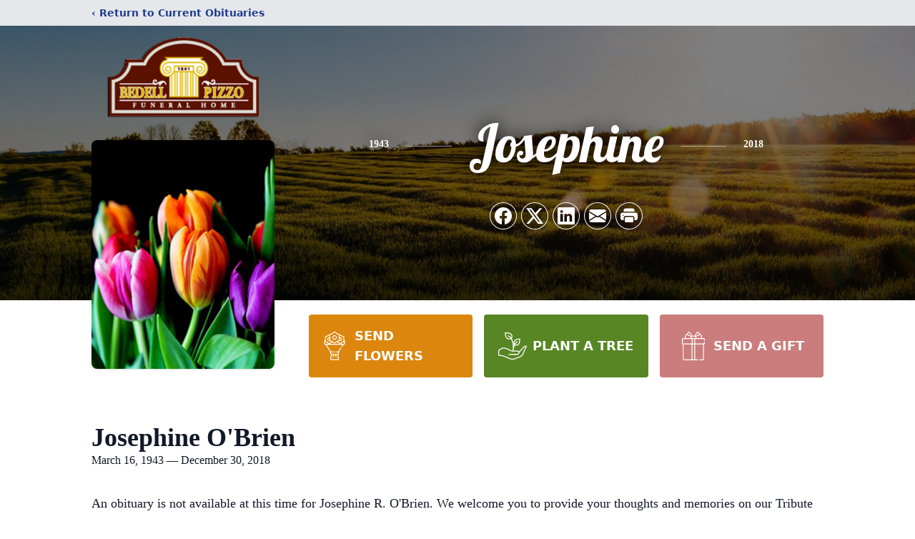

--- FILE ---
content_type: text/html; charset=utf-8
request_url: https://www.google.com/recaptcha/enterprise/anchor?ar=1&k=6LdL3QEkAAAAAM4Q1WIu91-YqPUcjYfFmQGM_DCE&co=aHR0cHM6Ly93d3cuYmVkZWxscGl6em8uY29tOjQ0Mw..&hl=en&type=image&v=N67nZn4AqZkNcbeMu4prBgzg&theme=light&size=invisible&badge=bottomright&anchor-ms=20000&execute-ms=30000&cb=ad9xyryvsrrt
body_size: 48924
content:
<!DOCTYPE HTML><html dir="ltr" lang="en"><head><meta http-equiv="Content-Type" content="text/html; charset=UTF-8">
<meta http-equiv="X-UA-Compatible" content="IE=edge">
<title>reCAPTCHA</title>
<style type="text/css">
/* cyrillic-ext */
@font-face {
  font-family: 'Roboto';
  font-style: normal;
  font-weight: 400;
  font-stretch: 100%;
  src: url(//fonts.gstatic.com/s/roboto/v48/KFO7CnqEu92Fr1ME7kSn66aGLdTylUAMa3GUBHMdazTgWw.woff2) format('woff2');
  unicode-range: U+0460-052F, U+1C80-1C8A, U+20B4, U+2DE0-2DFF, U+A640-A69F, U+FE2E-FE2F;
}
/* cyrillic */
@font-face {
  font-family: 'Roboto';
  font-style: normal;
  font-weight: 400;
  font-stretch: 100%;
  src: url(//fonts.gstatic.com/s/roboto/v48/KFO7CnqEu92Fr1ME7kSn66aGLdTylUAMa3iUBHMdazTgWw.woff2) format('woff2');
  unicode-range: U+0301, U+0400-045F, U+0490-0491, U+04B0-04B1, U+2116;
}
/* greek-ext */
@font-face {
  font-family: 'Roboto';
  font-style: normal;
  font-weight: 400;
  font-stretch: 100%;
  src: url(//fonts.gstatic.com/s/roboto/v48/KFO7CnqEu92Fr1ME7kSn66aGLdTylUAMa3CUBHMdazTgWw.woff2) format('woff2');
  unicode-range: U+1F00-1FFF;
}
/* greek */
@font-face {
  font-family: 'Roboto';
  font-style: normal;
  font-weight: 400;
  font-stretch: 100%;
  src: url(//fonts.gstatic.com/s/roboto/v48/KFO7CnqEu92Fr1ME7kSn66aGLdTylUAMa3-UBHMdazTgWw.woff2) format('woff2');
  unicode-range: U+0370-0377, U+037A-037F, U+0384-038A, U+038C, U+038E-03A1, U+03A3-03FF;
}
/* math */
@font-face {
  font-family: 'Roboto';
  font-style: normal;
  font-weight: 400;
  font-stretch: 100%;
  src: url(//fonts.gstatic.com/s/roboto/v48/KFO7CnqEu92Fr1ME7kSn66aGLdTylUAMawCUBHMdazTgWw.woff2) format('woff2');
  unicode-range: U+0302-0303, U+0305, U+0307-0308, U+0310, U+0312, U+0315, U+031A, U+0326-0327, U+032C, U+032F-0330, U+0332-0333, U+0338, U+033A, U+0346, U+034D, U+0391-03A1, U+03A3-03A9, U+03B1-03C9, U+03D1, U+03D5-03D6, U+03F0-03F1, U+03F4-03F5, U+2016-2017, U+2034-2038, U+203C, U+2040, U+2043, U+2047, U+2050, U+2057, U+205F, U+2070-2071, U+2074-208E, U+2090-209C, U+20D0-20DC, U+20E1, U+20E5-20EF, U+2100-2112, U+2114-2115, U+2117-2121, U+2123-214F, U+2190, U+2192, U+2194-21AE, U+21B0-21E5, U+21F1-21F2, U+21F4-2211, U+2213-2214, U+2216-22FF, U+2308-230B, U+2310, U+2319, U+231C-2321, U+2336-237A, U+237C, U+2395, U+239B-23B7, U+23D0, U+23DC-23E1, U+2474-2475, U+25AF, U+25B3, U+25B7, U+25BD, U+25C1, U+25CA, U+25CC, U+25FB, U+266D-266F, U+27C0-27FF, U+2900-2AFF, U+2B0E-2B11, U+2B30-2B4C, U+2BFE, U+3030, U+FF5B, U+FF5D, U+1D400-1D7FF, U+1EE00-1EEFF;
}
/* symbols */
@font-face {
  font-family: 'Roboto';
  font-style: normal;
  font-weight: 400;
  font-stretch: 100%;
  src: url(//fonts.gstatic.com/s/roboto/v48/KFO7CnqEu92Fr1ME7kSn66aGLdTylUAMaxKUBHMdazTgWw.woff2) format('woff2');
  unicode-range: U+0001-000C, U+000E-001F, U+007F-009F, U+20DD-20E0, U+20E2-20E4, U+2150-218F, U+2190, U+2192, U+2194-2199, U+21AF, U+21E6-21F0, U+21F3, U+2218-2219, U+2299, U+22C4-22C6, U+2300-243F, U+2440-244A, U+2460-24FF, U+25A0-27BF, U+2800-28FF, U+2921-2922, U+2981, U+29BF, U+29EB, U+2B00-2BFF, U+4DC0-4DFF, U+FFF9-FFFB, U+10140-1018E, U+10190-1019C, U+101A0, U+101D0-101FD, U+102E0-102FB, U+10E60-10E7E, U+1D2C0-1D2D3, U+1D2E0-1D37F, U+1F000-1F0FF, U+1F100-1F1AD, U+1F1E6-1F1FF, U+1F30D-1F30F, U+1F315, U+1F31C, U+1F31E, U+1F320-1F32C, U+1F336, U+1F378, U+1F37D, U+1F382, U+1F393-1F39F, U+1F3A7-1F3A8, U+1F3AC-1F3AF, U+1F3C2, U+1F3C4-1F3C6, U+1F3CA-1F3CE, U+1F3D4-1F3E0, U+1F3ED, U+1F3F1-1F3F3, U+1F3F5-1F3F7, U+1F408, U+1F415, U+1F41F, U+1F426, U+1F43F, U+1F441-1F442, U+1F444, U+1F446-1F449, U+1F44C-1F44E, U+1F453, U+1F46A, U+1F47D, U+1F4A3, U+1F4B0, U+1F4B3, U+1F4B9, U+1F4BB, U+1F4BF, U+1F4C8-1F4CB, U+1F4D6, U+1F4DA, U+1F4DF, U+1F4E3-1F4E6, U+1F4EA-1F4ED, U+1F4F7, U+1F4F9-1F4FB, U+1F4FD-1F4FE, U+1F503, U+1F507-1F50B, U+1F50D, U+1F512-1F513, U+1F53E-1F54A, U+1F54F-1F5FA, U+1F610, U+1F650-1F67F, U+1F687, U+1F68D, U+1F691, U+1F694, U+1F698, U+1F6AD, U+1F6B2, U+1F6B9-1F6BA, U+1F6BC, U+1F6C6-1F6CF, U+1F6D3-1F6D7, U+1F6E0-1F6EA, U+1F6F0-1F6F3, U+1F6F7-1F6FC, U+1F700-1F7FF, U+1F800-1F80B, U+1F810-1F847, U+1F850-1F859, U+1F860-1F887, U+1F890-1F8AD, U+1F8B0-1F8BB, U+1F8C0-1F8C1, U+1F900-1F90B, U+1F93B, U+1F946, U+1F984, U+1F996, U+1F9E9, U+1FA00-1FA6F, U+1FA70-1FA7C, U+1FA80-1FA89, U+1FA8F-1FAC6, U+1FACE-1FADC, U+1FADF-1FAE9, U+1FAF0-1FAF8, U+1FB00-1FBFF;
}
/* vietnamese */
@font-face {
  font-family: 'Roboto';
  font-style: normal;
  font-weight: 400;
  font-stretch: 100%;
  src: url(//fonts.gstatic.com/s/roboto/v48/KFO7CnqEu92Fr1ME7kSn66aGLdTylUAMa3OUBHMdazTgWw.woff2) format('woff2');
  unicode-range: U+0102-0103, U+0110-0111, U+0128-0129, U+0168-0169, U+01A0-01A1, U+01AF-01B0, U+0300-0301, U+0303-0304, U+0308-0309, U+0323, U+0329, U+1EA0-1EF9, U+20AB;
}
/* latin-ext */
@font-face {
  font-family: 'Roboto';
  font-style: normal;
  font-weight: 400;
  font-stretch: 100%;
  src: url(//fonts.gstatic.com/s/roboto/v48/KFO7CnqEu92Fr1ME7kSn66aGLdTylUAMa3KUBHMdazTgWw.woff2) format('woff2');
  unicode-range: U+0100-02BA, U+02BD-02C5, U+02C7-02CC, U+02CE-02D7, U+02DD-02FF, U+0304, U+0308, U+0329, U+1D00-1DBF, U+1E00-1E9F, U+1EF2-1EFF, U+2020, U+20A0-20AB, U+20AD-20C0, U+2113, U+2C60-2C7F, U+A720-A7FF;
}
/* latin */
@font-face {
  font-family: 'Roboto';
  font-style: normal;
  font-weight: 400;
  font-stretch: 100%;
  src: url(//fonts.gstatic.com/s/roboto/v48/KFO7CnqEu92Fr1ME7kSn66aGLdTylUAMa3yUBHMdazQ.woff2) format('woff2');
  unicode-range: U+0000-00FF, U+0131, U+0152-0153, U+02BB-02BC, U+02C6, U+02DA, U+02DC, U+0304, U+0308, U+0329, U+2000-206F, U+20AC, U+2122, U+2191, U+2193, U+2212, U+2215, U+FEFF, U+FFFD;
}
/* cyrillic-ext */
@font-face {
  font-family: 'Roboto';
  font-style: normal;
  font-weight: 500;
  font-stretch: 100%;
  src: url(//fonts.gstatic.com/s/roboto/v48/KFO7CnqEu92Fr1ME7kSn66aGLdTylUAMa3GUBHMdazTgWw.woff2) format('woff2');
  unicode-range: U+0460-052F, U+1C80-1C8A, U+20B4, U+2DE0-2DFF, U+A640-A69F, U+FE2E-FE2F;
}
/* cyrillic */
@font-face {
  font-family: 'Roboto';
  font-style: normal;
  font-weight: 500;
  font-stretch: 100%;
  src: url(//fonts.gstatic.com/s/roboto/v48/KFO7CnqEu92Fr1ME7kSn66aGLdTylUAMa3iUBHMdazTgWw.woff2) format('woff2');
  unicode-range: U+0301, U+0400-045F, U+0490-0491, U+04B0-04B1, U+2116;
}
/* greek-ext */
@font-face {
  font-family: 'Roboto';
  font-style: normal;
  font-weight: 500;
  font-stretch: 100%;
  src: url(//fonts.gstatic.com/s/roboto/v48/KFO7CnqEu92Fr1ME7kSn66aGLdTylUAMa3CUBHMdazTgWw.woff2) format('woff2');
  unicode-range: U+1F00-1FFF;
}
/* greek */
@font-face {
  font-family: 'Roboto';
  font-style: normal;
  font-weight: 500;
  font-stretch: 100%;
  src: url(//fonts.gstatic.com/s/roboto/v48/KFO7CnqEu92Fr1ME7kSn66aGLdTylUAMa3-UBHMdazTgWw.woff2) format('woff2');
  unicode-range: U+0370-0377, U+037A-037F, U+0384-038A, U+038C, U+038E-03A1, U+03A3-03FF;
}
/* math */
@font-face {
  font-family: 'Roboto';
  font-style: normal;
  font-weight: 500;
  font-stretch: 100%;
  src: url(//fonts.gstatic.com/s/roboto/v48/KFO7CnqEu92Fr1ME7kSn66aGLdTylUAMawCUBHMdazTgWw.woff2) format('woff2');
  unicode-range: U+0302-0303, U+0305, U+0307-0308, U+0310, U+0312, U+0315, U+031A, U+0326-0327, U+032C, U+032F-0330, U+0332-0333, U+0338, U+033A, U+0346, U+034D, U+0391-03A1, U+03A3-03A9, U+03B1-03C9, U+03D1, U+03D5-03D6, U+03F0-03F1, U+03F4-03F5, U+2016-2017, U+2034-2038, U+203C, U+2040, U+2043, U+2047, U+2050, U+2057, U+205F, U+2070-2071, U+2074-208E, U+2090-209C, U+20D0-20DC, U+20E1, U+20E5-20EF, U+2100-2112, U+2114-2115, U+2117-2121, U+2123-214F, U+2190, U+2192, U+2194-21AE, U+21B0-21E5, U+21F1-21F2, U+21F4-2211, U+2213-2214, U+2216-22FF, U+2308-230B, U+2310, U+2319, U+231C-2321, U+2336-237A, U+237C, U+2395, U+239B-23B7, U+23D0, U+23DC-23E1, U+2474-2475, U+25AF, U+25B3, U+25B7, U+25BD, U+25C1, U+25CA, U+25CC, U+25FB, U+266D-266F, U+27C0-27FF, U+2900-2AFF, U+2B0E-2B11, U+2B30-2B4C, U+2BFE, U+3030, U+FF5B, U+FF5D, U+1D400-1D7FF, U+1EE00-1EEFF;
}
/* symbols */
@font-face {
  font-family: 'Roboto';
  font-style: normal;
  font-weight: 500;
  font-stretch: 100%;
  src: url(//fonts.gstatic.com/s/roboto/v48/KFO7CnqEu92Fr1ME7kSn66aGLdTylUAMaxKUBHMdazTgWw.woff2) format('woff2');
  unicode-range: U+0001-000C, U+000E-001F, U+007F-009F, U+20DD-20E0, U+20E2-20E4, U+2150-218F, U+2190, U+2192, U+2194-2199, U+21AF, U+21E6-21F0, U+21F3, U+2218-2219, U+2299, U+22C4-22C6, U+2300-243F, U+2440-244A, U+2460-24FF, U+25A0-27BF, U+2800-28FF, U+2921-2922, U+2981, U+29BF, U+29EB, U+2B00-2BFF, U+4DC0-4DFF, U+FFF9-FFFB, U+10140-1018E, U+10190-1019C, U+101A0, U+101D0-101FD, U+102E0-102FB, U+10E60-10E7E, U+1D2C0-1D2D3, U+1D2E0-1D37F, U+1F000-1F0FF, U+1F100-1F1AD, U+1F1E6-1F1FF, U+1F30D-1F30F, U+1F315, U+1F31C, U+1F31E, U+1F320-1F32C, U+1F336, U+1F378, U+1F37D, U+1F382, U+1F393-1F39F, U+1F3A7-1F3A8, U+1F3AC-1F3AF, U+1F3C2, U+1F3C4-1F3C6, U+1F3CA-1F3CE, U+1F3D4-1F3E0, U+1F3ED, U+1F3F1-1F3F3, U+1F3F5-1F3F7, U+1F408, U+1F415, U+1F41F, U+1F426, U+1F43F, U+1F441-1F442, U+1F444, U+1F446-1F449, U+1F44C-1F44E, U+1F453, U+1F46A, U+1F47D, U+1F4A3, U+1F4B0, U+1F4B3, U+1F4B9, U+1F4BB, U+1F4BF, U+1F4C8-1F4CB, U+1F4D6, U+1F4DA, U+1F4DF, U+1F4E3-1F4E6, U+1F4EA-1F4ED, U+1F4F7, U+1F4F9-1F4FB, U+1F4FD-1F4FE, U+1F503, U+1F507-1F50B, U+1F50D, U+1F512-1F513, U+1F53E-1F54A, U+1F54F-1F5FA, U+1F610, U+1F650-1F67F, U+1F687, U+1F68D, U+1F691, U+1F694, U+1F698, U+1F6AD, U+1F6B2, U+1F6B9-1F6BA, U+1F6BC, U+1F6C6-1F6CF, U+1F6D3-1F6D7, U+1F6E0-1F6EA, U+1F6F0-1F6F3, U+1F6F7-1F6FC, U+1F700-1F7FF, U+1F800-1F80B, U+1F810-1F847, U+1F850-1F859, U+1F860-1F887, U+1F890-1F8AD, U+1F8B0-1F8BB, U+1F8C0-1F8C1, U+1F900-1F90B, U+1F93B, U+1F946, U+1F984, U+1F996, U+1F9E9, U+1FA00-1FA6F, U+1FA70-1FA7C, U+1FA80-1FA89, U+1FA8F-1FAC6, U+1FACE-1FADC, U+1FADF-1FAE9, U+1FAF0-1FAF8, U+1FB00-1FBFF;
}
/* vietnamese */
@font-face {
  font-family: 'Roboto';
  font-style: normal;
  font-weight: 500;
  font-stretch: 100%;
  src: url(//fonts.gstatic.com/s/roboto/v48/KFO7CnqEu92Fr1ME7kSn66aGLdTylUAMa3OUBHMdazTgWw.woff2) format('woff2');
  unicode-range: U+0102-0103, U+0110-0111, U+0128-0129, U+0168-0169, U+01A0-01A1, U+01AF-01B0, U+0300-0301, U+0303-0304, U+0308-0309, U+0323, U+0329, U+1EA0-1EF9, U+20AB;
}
/* latin-ext */
@font-face {
  font-family: 'Roboto';
  font-style: normal;
  font-weight: 500;
  font-stretch: 100%;
  src: url(//fonts.gstatic.com/s/roboto/v48/KFO7CnqEu92Fr1ME7kSn66aGLdTylUAMa3KUBHMdazTgWw.woff2) format('woff2');
  unicode-range: U+0100-02BA, U+02BD-02C5, U+02C7-02CC, U+02CE-02D7, U+02DD-02FF, U+0304, U+0308, U+0329, U+1D00-1DBF, U+1E00-1E9F, U+1EF2-1EFF, U+2020, U+20A0-20AB, U+20AD-20C0, U+2113, U+2C60-2C7F, U+A720-A7FF;
}
/* latin */
@font-face {
  font-family: 'Roboto';
  font-style: normal;
  font-weight: 500;
  font-stretch: 100%;
  src: url(//fonts.gstatic.com/s/roboto/v48/KFO7CnqEu92Fr1ME7kSn66aGLdTylUAMa3yUBHMdazQ.woff2) format('woff2');
  unicode-range: U+0000-00FF, U+0131, U+0152-0153, U+02BB-02BC, U+02C6, U+02DA, U+02DC, U+0304, U+0308, U+0329, U+2000-206F, U+20AC, U+2122, U+2191, U+2193, U+2212, U+2215, U+FEFF, U+FFFD;
}
/* cyrillic-ext */
@font-face {
  font-family: 'Roboto';
  font-style: normal;
  font-weight: 900;
  font-stretch: 100%;
  src: url(//fonts.gstatic.com/s/roboto/v48/KFO7CnqEu92Fr1ME7kSn66aGLdTylUAMa3GUBHMdazTgWw.woff2) format('woff2');
  unicode-range: U+0460-052F, U+1C80-1C8A, U+20B4, U+2DE0-2DFF, U+A640-A69F, U+FE2E-FE2F;
}
/* cyrillic */
@font-face {
  font-family: 'Roboto';
  font-style: normal;
  font-weight: 900;
  font-stretch: 100%;
  src: url(//fonts.gstatic.com/s/roboto/v48/KFO7CnqEu92Fr1ME7kSn66aGLdTylUAMa3iUBHMdazTgWw.woff2) format('woff2');
  unicode-range: U+0301, U+0400-045F, U+0490-0491, U+04B0-04B1, U+2116;
}
/* greek-ext */
@font-face {
  font-family: 'Roboto';
  font-style: normal;
  font-weight: 900;
  font-stretch: 100%;
  src: url(//fonts.gstatic.com/s/roboto/v48/KFO7CnqEu92Fr1ME7kSn66aGLdTylUAMa3CUBHMdazTgWw.woff2) format('woff2');
  unicode-range: U+1F00-1FFF;
}
/* greek */
@font-face {
  font-family: 'Roboto';
  font-style: normal;
  font-weight: 900;
  font-stretch: 100%;
  src: url(//fonts.gstatic.com/s/roboto/v48/KFO7CnqEu92Fr1ME7kSn66aGLdTylUAMa3-UBHMdazTgWw.woff2) format('woff2');
  unicode-range: U+0370-0377, U+037A-037F, U+0384-038A, U+038C, U+038E-03A1, U+03A3-03FF;
}
/* math */
@font-face {
  font-family: 'Roboto';
  font-style: normal;
  font-weight: 900;
  font-stretch: 100%;
  src: url(//fonts.gstatic.com/s/roboto/v48/KFO7CnqEu92Fr1ME7kSn66aGLdTylUAMawCUBHMdazTgWw.woff2) format('woff2');
  unicode-range: U+0302-0303, U+0305, U+0307-0308, U+0310, U+0312, U+0315, U+031A, U+0326-0327, U+032C, U+032F-0330, U+0332-0333, U+0338, U+033A, U+0346, U+034D, U+0391-03A1, U+03A3-03A9, U+03B1-03C9, U+03D1, U+03D5-03D6, U+03F0-03F1, U+03F4-03F5, U+2016-2017, U+2034-2038, U+203C, U+2040, U+2043, U+2047, U+2050, U+2057, U+205F, U+2070-2071, U+2074-208E, U+2090-209C, U+20D0-20DC, U+20E1, U+20E5-20EF, U+2100-2112, U+2114-2115, U+2117-2121, U+2123-214F, U+2190, U+2192, U+2194-21AE, U+21B0-21E5, U+21F1-21F2, U+21F4-2211, U+2213-2214, U+2216-22FF, U+2308-230B, U+2310, U+2319, U+231C-2321, U+2336-237A, U+237C, U+2395, U+239B-23B7, U+23D0, U+23DC-23E1, U+2474-2475, U+25AF, U+25B3, U+25B7, U+25BD, U+25C1, U+25CA, U+25CC, U+25FB, U+266D-266F, U+27C0-27FF, U+2900-2AFF, U+2B0E-2B11, U+2B30-2B4C, U+2BFE, U+3030, U+FF5B, U+FF5D, U+1D400-1D7FF, U+1EE00-1EEFF;
}
/* symbols */
@font-face {
  font-family: 'Roboto';
  font-style: normal;
  font-weight: 900;
  font-stretch: 100%;
  src: url(//fonts.gstatic.com/s/roboto/v48/KFO7CnqEu92Fr1ME7kSn66aGLdTylUAMaxKUBHMdazTgWw.woff2) format('woff2');
  unicode-range: U+0001-000C, U+000E-001F, U+007F-009F, U+20DD-20E0, U+20E2-20E4, U+2150-218F, U+2190, U+2192, U+2194-2199, U+21AF, U+21E6-21F0, U+21F3, U+2218-2219, U+2299, U+22C4-22C6, U+2300-243F, U+2440-244A, U+2460-24FF, U+25A0-27BF, U+2800-28FF, U+2921-2922, U+2981, U+29BF, U+29EB, U+2B00-2BFF, U+4DC0-4DFF, U+FFF9-FFFB, U+10140-1018E, U+10190-1019C, U+101A0, U+101D0-101FD, U+102E0-102FB, U+10E60-10E7E, U+1D2C0-1D2D3, U+1D2E0-1D37F, U+1F000-1F0FF, U+1F100-1F1AD, U+1F1E6-1F1FF, U+1F30D-1F30F, U+1F315, U+1F31C, U+1F31E, U+1F320-1F32C, U+1F336, U+1F378, U+1F37D, U+1F382, U+1F393-1F39F, U+1F3A7-1F3A8, U+1F3AC-1F3AF, U+1F3C2, U+1F3C4-1F3C6, U+1F3CA-1F3CE, U+1F3D4-1F3E0, U+1F3ED, U+1F3F1-1F3F3, U+1F3F5-1F3F7, U+1F408, U+1F415, U+1F41F, U+1F426, U+1F43F, U+1F441-1F442, U+1F444, U+1F446-1F449, U+1F44C-1F44E, U+1F453, U+1F46A, U+1F47D, U+1F4A3, U+1F4B0, U+1F4B3, U+1F4B9, U+1F4BB, U+1F4BF, U+1F4C8-1F4CB, U+1F4D6, U+1F4DA, U+1F4DF, U+1F4E3-1F4E6, U+1F4EA-1F4ED, U+1F4F7, U+1F4F9-1F4FB, U+1F4FD-1F4FE, U+1F503, U+1F507-1F50B, U+1F50D, U+1F512-1F513, U+1F53E-1F54A, U+1F54F-1F5FA, U+1F610, U+1F650-1F67F, U+1F687, U+1F68D, U+1F691, U+1F694, U+1F698, U+1F6AD, U+1F6B2, U+1F6B9-1F6BA, U+1F6BC, U+1F6C6-1F6CF, U+1F6D3-1F6D7, U+1F6E0-1F6EA, U+1F6F0-1F6F3, U+1F6F7-1F6FC, U+1F700-1F7FF, U+1F800-1F80B, U+1F810-1F847, U+1F850-1F859, U+1F860-1F887, U+1F890-1F8AD, U+1F8B0-1F8BB, U+1F8C0-1F8C1, U+1F900-1F90B, U+1F93B, U+1F946, U+1F984, U+1F996, U+1F9E9, U+1FA00-1FA6F, U+1FA70-1FA7C, U+1FA80-1FA89, U+1FA8F-1FAC6, U+1FACE-1FADC, U+1FADF-1FAE9, U+1FAF0-1FAF8, U+1FB00-1FBFF;
}
/* vietnamese */
@font-face {
  font-family: 'Roboto';
  font-style: normal;
  font-weight: 900;
  font-stretch: 100%;
  src: url(//fonts.gstatic.com/s/roboto/v48/KFO7CnqEu92Fr1ME7kSn66aGLdTylUAMa3OUBHMdazTgWw.woff2) format('woff2');
  unicode-range: U+0102-0103, U+0110-0111, U+0128-0129, U+0168-0169, U+01A0-01A1, U+01AF-01B0, U+0300-0301, U+0303-0304, U+0308-0309, U+0323, U+0329, U+1EA0-1EF9, U+20AB;
}
/* latin-ext */
@font-face {
  font-family: 'Roboto';
  font-style: normal;
  font-weight: 900;
  font-stretch: 100%;
  src: url(//fonts.gstatic.com/s/roboto/v48/KFO7CnqEu92Fr1ME7kSn66aGLdTylUAMa3KUBHMdazTgWw.woff2) format('woff2');
  unicode-range: U+0100-02BA, U+02BD-02C5, U+02C7-02CC, U+02CE-02D7, U+02DD-02FF, U+0304, U+0308, U+0329, U+1D00-1DBF, U+1E00-1E9F, U+1EF2-1EFF, U+2020, U+20A0-20AB, U+20AD-20C0, U+2113, U+2C60-2C7F, U+A720-A7FF;
}
/* latin */
@font-face {
  font-family: 'Roboto';
  font-style: normal;
  font-weight: 900;
  font-stretch: 100%;
  src: url(//fonts.gstatic.com/s/roboto/v48/KFO7CnqEu92Fr1ME7kSn66aGLdTylUAMa3yUBHMdazQ.woff2) format('woff2');
  unicode-range: U+0000-00FF, U+0131, U+0152-0153, U+02BB-02BC, U+02C6, U+02DA, U+02DC, U+0304, U+0308, U+0329, U+2000-206F, U+20AC, U+2122, U+2191, U+2193, U+2212, U+2215, U+FEFF, U+FFFD;
}

</style>
<link rel="stylesheet" type="text/css" href="https://www.gstatic.com/recaptcha/releases/N67nZn4AqZkNcbeMu4prBgzg/styles__ltr.css">
<script nonce="wRgMacOsSZRv8F2rqzYpDw" type="text/javascript">window['__recaptcha_api'] = 'https://www.google.com/recaptcha/enterprise/';</script>
<script type="text/javascript" src="https://www.gstatic.com/recaptcha/releases/N67nZn4AqZkNcbeMu4prBgzg/recaptcha__en.js" nonce="wRgMacOsSZRv8F2rqzYpDw">
      
    </script></head>
<body><div id="rc-anchor-alert" class="rc-anchor-alert"></div>
<input type="hidden" id="recaptcha-token" value="[base64]">
<script type="text/javascript" nonce="wRgMacOsSZRv8F2rqzYpDw">
      recaptcha.anchor.Main.init("[\x22ainput\x22,[\x22bgdata\x22,\x22\x22,\[base64]/[base64]/[base64]/bmV3IHJbeF0oY1swXSk6RT09Mj9uZXcgclt4XShjWzBdLGNbMV0pOkU9PTM/bmV3IHJbeF0oY1swXSxjWzFdLGNbMl0pOkU9PTQ/[base64]/[base64]/[base64]/[base64]/[base64]/[base64]/[base64]/[base64]\x22,\[base64]\\u003d\\u003d\x22,\x22S8Odwo4cK8Oow45Vwp/Dn8O8c2oOSsKrw7JzQMKtS1jDucOzwrlTfcOXw73CqADCpjYswqUkwqR5a8KIfsKaJQXDpU58ecKdwq3Dj8KRw4vDvsKaw5fDjCvCsmjCusK4wqvCkcK8w7HCgSbDv8KhC8KPU1DDicO6wqfDssOZw7/CuMOIwq0HUMKSwql3djI2wqQXwogdBcKGwpvDqU/DnMKRw5bCn8OtLUFGwrUdwqHCvMKdwqMtGcKEDUDDocOCwqzCtMOPwrLCsz3Dkw3CkMOAw4LDl8OlwpsKwppAIMOfwr41wpJcTcOJwqAeZ8KUw5tJW8KewrVuw5xQw5HCnD/DpArCs0nCt8O/OcK5w7FIwrzDv8O6F8OMDhQXBcKIZQ55eMOkJsKebMOyLcOSwqPDg3HDlsKxw5rCmCLDhA9Ceh/CmDUaw4tqw7Y3wozCpRzDpS/DvsKJH8OJwoBQwq7DiMKBw4PDr2lucMK/MMKbw67CtsOADQFmAkvCkX4qwpPDpGl3w5TCuUTCh0dPw5MOC1zCm8O/wrAww7PDlGN5EsKnEMKXEMKGWx1VL8KBbsOKw7F/RgjDtXbCi8KLTVlZNyVywp4TGcKkw6Ztw7PCpXdJw4jDrjPDrMOpw6HDvw3DtAPDkxd0worDszwKRMOKLXjCmCLDv8KPw6IlGwZow5UfKMOlbMKdP2QVOyPCjmfCisK9LMO8IMObSm3Ch8KRY8ODYn3ClRXCk8K3E8OMwrTDjSkURhALwoLDn8KHw6LDtsOGw7/CtcKmbxhkw7rDqljDjcOxwroUcWLCrcOrTj1rwpPDhsKnw4guw5XCsD0gw7kSwqdRaUPDhCY4w6zDlMOXM8K6w4BhABNgMSHDr8KTIX3CssO/FFZDwrTCnERWw4XDtMOYScObw5XCu8OqXGw4NsOnwoYfQcOFSmM5N8Ohw6jCk8OPw5XCrcK4PcKRwqA2EcK3wpHCihrDlMOofmfDiioBwqt1wofCrMOuwq1CXWvDjcOjFhx8BmJtwqzDvlNjw6LCh8KZWsOiFWx5w4QIB8Kxw4jCrsO2wr/ClMONW1RDFjJNAVMGwrbDiElccMOfwo4dwolGKsKTHsKaAMKXw7DDj8K0N8O7wqXCl8Kww643w5kjw6QIdcK3bhptwqbDgMOHwpbCgcOIwqfDlW3CrUDDtMOVwrF9wr7Cj8KTd8Kkwph3bMONw6TCsjgCHsKswpg8w6sPwpPDvcK/wq9AP8K/XsK0woHDiSvCmEPDi3R1RTssJ2LChMKcJcOOG2pBNFDDhB5vEC06w6Mnc1/[base64]/w5DDqCRfKcKqw4zCn8KlGXJnw5bCtWhmw7zDmHZQw4LDhsO0IlrDr1fClcKvI09Zw5nCsMOww4sVwrvCt8O4wodIw5PCvsKXNWNDMQVMMsKcw7bDn1MEw4w5NWzDgMOaSMOYOMOYcQlzwqnDmUFjwr/CijzDvsOew4UBVMOXwopBScKTQ8K3w6Utw67DgsKRahHDjMKFw53DkcOTw6zCicKyaQstw5Yael7DnMKPwp3Ch8ODw4bCtMOGw5LCuWnDpkFVwrjDkcKKJiEHXyfDiRtfwr7CoMKQwp3Dr0fDoMKDw7hZw7jCvsKzw7JiUMO/wq3CuBLDngbDuENKXivDs0UNWgAdwpJGWcOVXA8pXBTDlsOHw6Fbw4pyw67Djz7DkGjDgMKxwpDCosK0woE4BcK2W8OFJHpPJMKOwrbCnhFwH2zCiMK8V1fCg8Kcwq9yw5jCtErCtTLChWbCo2HCrcKNYsKUa8OjKcKxLMKBHWsHw68JwpB+ZMOuIMOzCSEhwp/CpMKfwqPDmRpqw7s2w6LCusKvwpYRS8Oxw7TDpBbCiWDDsMKBw6gpYsKQwrtNw5TCkcKCwp/ChhbCujApIcOZwpZVEsKDMMK/FWh1YCwgw77DhcOxElIcDcK8wpYpw6lkwpEVOCtrHjIRFsK4ZMOUwq/CiMKCworCrUjDuMOYHcKeAsK/QcK+w43DnsK3w7/CvzXDiyckJHRLV1/[base64]/ClCwQQQ7CrMKAwqzDuUbDtV3Dq8OUwqHCiDXDhRLDvsO0GsKxMMKswq3ChcOCF8K6SsOQw7/[base64]/Cr07Cu8ORAh/DvnrCnGk7wqTCuMK7C8OUwqszwqolFGA+wqgZFcKgw4Y7K0kCwrsWwpXDpmrCtsKbO0wSw73CqRxVC8OFwonDj8O3w6DCkn/DqMKyYjhpwqbDu1ZRBMKwwppKwoPClcOiw4NJw61XwrHChGZuMRfCucOiJAhiw57CiMKbCSFUwobCmXnCiC0gPDzCoFoEFSzClXXCtjF4DE3Cu8OGw4rCsz/[base64]/w69qX1rDssOsYjMuwpfDnTgcV8KtQkHDkk/Dk2cxAcOUPyjCgcO+wpnCmGwewoPDmikvFsOnEXUecF3DucKswpYOWxnDjcKywpDCosKhwrwhwo/DvMKbw6TDiXvDksKAw77DgRHCucK0w7DDpsKEHEPCssKEOsOKw4oYX8KwKsOpOcKiHH4rwp08fcOxPXLDoyzDhGHCpcOrf1fCrFrCqsOIwq/DjF/Dk8K0wpg4D1wfwq1fw5sQwqjCscK/[base64]/QXk4LsO7wpfDqMKvDsOzMMKLwr8VMMOpw63DuMO2DANuw4/[base64]/CjSHDtDXDkMOEwqhmw6vCoj/CtFcGwrISw5hRd8KmdsObwq5Lwqd3wrnCsFLDrzM0w53DvCvCtkjDknEswr3DssK1wqdUCF7DsxXDv8OIw5I+wo/Co8Kiwo7CnU7CnMOKwqPDjMO1w5k+MzbCrV/DpygGPV/[base64]/dGXDmsOZw4DDoTbDpAY1wrXCoy1Xwp/DohTDjMO5w4JZwojDgcO1w6B/[base64]/DnnDCgcKqO0tFb2XCuz/CmX0jaHVMWH/CkjHDoVDDsMKFWRNYScKKwqfDuXPDsRHCpsK+wrfCucOIwrBqw4smWi3Cp1jCoQPCphDDuAbCn8O/N8K/VMKmw6XDp3gQZn7CvcOYwpxaw7kfXRbCsgAZKRNRw6dMGRFvw48lw7/[base64]/w4fDjRo4w4Z6IcK5BA/Ct8KVa8OWRnnCmgzDpA0EGjYUMsOjNcOKw5Avw6xbFcOLwq7Dj3EjC0vCucKUwoBEBMOiQ2fDqMO5wpvCisKQwp99wowsGkEaLUXDg1/CmV7DpCrCrcKVXcKgdcO0LC7Dh8ONbHvCmX5PC1vDg8K/[base64]/w5kSTcOFCcOlCF/DqsKSSsOVwqDDmMK/aRxTwqNkw7HCr1hKwrDDmDFvwovDhcKQBGMqDRgEQ8ObM2TCrDxrQRxWCTTDtQnCmcOrFWd3wp1hXMKSfsKKYcOEw5FfwrPDlQJCBDrDoBNcXSIUw5ldbw3CvMK1LG/CmDdUwq8fdy8pw6fCpsOLw4zCvMOLw5Zkw7TCowNlwr3DqMOiw4vCtsOBSQJzH8KzXCHChcOOUMOLIXTCujIYwrzCp8OywpDClMKQw54KIcOIfTHCucO4wr5xwrbDvz3DgsKcS8O9EMKebsOTWxhgw4JRWMO3MVTCicOIegDDrT/DgXQgXsKEw7cJwpZuwoJXw7c4wohuw4d/LVx6woNUw7d8Wk/Dq8OYV8KIbsKfDsKLT8OsZGXDtnY/w7hAcyfDhsOtJFMWQsKKdxjCpsKQScKRwqzDrMKHSQPCj8KHJQjCj8KHw4DCmsOOwoYobcK5w7c3YVjCjyzDsnTCuMOSH8KCKcOEIlJRwrzCiyhjwr3DtSV5Z8Kbw4QcWSUZwrjCi8K5C8KoJEwRbX/Cl8Kww7B9wp3Cn0LCogXCqF7DgUpIwo7DlsKuw7kyKcOAw7HCp8Khwro5UcK3w5LChMKfT8OJRsOgw71BAhhIwpHDg2fDl8OuVsOdw6slwpd6E8OWccO8wqgRwoYIVRDDqj91w4XDlC8Iw6dCEi/CmMOXw6HCsF/CjhRgYMK5WQnCjMO7wrDCrsOWwoDCl106IcKewpEwVinCjcOAwpQpCQszw6TCosKEM8ONw6YHcQ7CpMOhwoURw7kQfcKGw4DCvMOFwoHDrsK4aF/[base64]/[base64]/Ciy9mw7vCnC3CksOuwrIlwqJfUgJ8OcKPw4MhH3d/wobCgCoFw77DjcKOdBEiwrgSwo7CpcOSBsK/w4nDvmZaw47DksO0JEvCoMKOw6LCkjILBVdvw599FcOIVSPCiB/DrsKnHsKLDcO/[base64]/HBMKwq9ww5jDuTBxw5NNw7E3RibDv8KEw6BiHcKhw5bCoz17YcO8wqrDrlLCjCEBwokEw5Y+UcKOF0w7woHDp8OoMGFMw4kPw6bDsBlpw4HChwo0XgzCuzA5esKRw6HDgwVDLsOcNWAaD8OrHiQKw7rCp8K4F3/Dq8OrwpbCniwEworCpsODw6kNwrbDl8OcI8OdOhVvwpjCk3/Cm0UwworDjAlmwpHCoMKDLEVFBcOQIEhRXUvDusO/IcKpwq/ChMOZUFEVwq1ILMKvUMOcKcOlJ8OoSsORwrrCqcKHKU/Cjxsmw6PCucK6ZsK2w4Bxw4TDrcO3OCVRQsOLw4PChMOeSgEJUcOuwodjwpXDm0/[base64]/ChXFyG8KnY8KcEjI7YsKGw6DDpW9WUErCrgAAaXkuM1HDiVTDtjjCoyrCusOqBcOrQ8KbCMKiMcOUY3tWERp3dMKSBWQAw5DCusOvbsKjwp11w6kbwo/DiMK6wrw7w4/DuFjCk8KtdMKfwqNVBiAzPAPClDwiKTDDnlvCo0Uyw5gIw4nCs2cyTMK+TcOoZcKnwpjDgHJlSEPCosOQwosEw7MpwojDk8OCwphKXWsoK8KPJMKIwrxbw71Awq8oUcKswqFowqx9wq8yw4/Dn8OmHsOnZS1mw7TCqcKXO8OjBgnCtMK5wr/CtcKvwocoXcOHwrnCoSDDvMK1w7rDssONa8OvwrHCicO/[base64]/[base64]/DnEHDp8OAw6ANwpnCtGTDkg4zYDDClUhQeMK6NcKZE8OuccO0F8O2ZkbDhsKBEcO3w6/DksKTAMKPw51uISzCkCzDvATCkcKZw75TLxLChXPCnAVDwpZcwqpWw6lvRlN8wo8rHcKMw58EwrRSHwbCucOnw7DDnsOmwoMUaw7DvigzPcOIbMOow4knw6XCrMOXH8Opw4fDt1bDiQvChGrDvkjCqsKuKGDDpTZDMF3CosOQw73DjsK/[base64]/Cp8Ohw6LDpC/DpsKRDHPDv3HCucOewoVxGyYCwqx7w5Bhw6rCscOKw7PCv8KofsOuJz8AwqNKw6IIwq0Dw4nCnMOTXULDrMKLc2bClhPDkAfDnsO9wrvChsOGd8KCYcOawoEVKsOLLcKww60oWF7Di3jDk8OXw5TDhkQ+McKww4oyT3gfbxcww73Cl2rCoW4EYVnDj3rCqsKgw6/DpcO1woHCqWpgw5jDkVvDlsO1w5jDlnpcw5dnLcOTwpfCv0Yyw4PDocKHw5t7wrTDoW3DlFDDtnbDh8OkwoDDogHDp8KLYMOWfyTDssK4YsK0F2lZR8KkY8Olw6zDjsK7W8KfwqzCi8KPTsOHw6tdw6HDksK0w4d/FkfCksOYwpZVQsOYIG7Dp8OcUQ3Dqhc7R8OJGGHDlSkXCcOaScOmbcK2AWw5VC85w7rDtXYdwowfDsO7w5bCj8OJw41AwrZFwqnCoMKHDsOQw51nQAfDocK1CsOCwo8Ow7pAw5LDoMOEwoENw5DDhcKQw7piw6PDrcOswpbCpMKGwqhbEn3CicKZGMOww6fDhFJswr/Ck1l+w6whw4IfKMOrw7I1w5pLw5vCjDt4wo7CmsO/alnCkwg8BwYSw5Z/[base64]/[base64]/[base64]/DpH/[base64]/ChifCpcKMw6TDnMO8wp1kwoLDmcO7WURjw6/DmMOAw7McdMKPQmMHw6wfQFLCk8OCw7JVc8OeVBoMw7LChVs/dnVJW8OVwpzCt0hLw4IsfcKQP8O7wpbDs2bCriDCssONf8OHaA/[base64]/DsWImGsOEGngZw7otwqZnODzDpFlaw497woPCjMOOwoPCs1s1JsKqw7fDv8KZF8K9bsO/w4QVw6XCqcOkR8KRUMOgasKFVTHCtRFCw6fDvMKqw77DjTvCm8Obw5hfFlTDiCptw69TTXXCvizDjMOWW2JyecONGcK/wpHDvmYhwq/CrGnDn1/DncKewqlxaV3CrMOtTwNzwq9lwpIbw5vCoMKoCilbwr7Cm8KSw74qTH/[base64]/DjF4IwoJvwo7ClsKWSEtwRgkywrPDjw3CmFnCkF7Cn8KHGcOrwrHDnizDjsODXzDDpkctw6o+GsK7wqPCgcKaFsOUwprDu8OkJ0DDnXzCuj/Dp2zDsgwGw6Yuf8OISMO9w4IMf8KXwovDusK7w5wSVHLDv8OXA39mKMONRsOkZj/CoUfChcOKw64rHGzCp1pLwqYaPcOtV1sowrfDssOvOcKRw6fDikFiVMO1WHVBbsKuUz/[base64]/[base64]/DpxIYwodLYTrDkMKywrPDuWPCtkPCncKWwr1hw6Apw6MAwoEuwqTDhnYWKMOLKMOBw73CuQNTw5l4w5cHJMO8w7DCuijChcKlNsOWUcKvwpHDtHnDtjBvwrLCgsO8w7Rcwq9Cw4TDscOYMS3Cn0NxExfClinCs1PCrRVLMD/CucKfLk1/worCnmHCusOQBsKBL05zd8O7YsOJwonCkFrDlsK7FsO2wqDCvMOUw74bLxzDs8O0w4wOw6/[base64]/CrzTDsg5Qw7Qxw6J/wozDrjchwrVRBMOTTRl9CQDDpMO+ORrCmsKjw6NPwo90wq7CmMOYwqBoQ8Ovw69fYS/[base64]/[base64]/CvBzClU5PwpfDqTgEbWHCrn9/YkA2w4DDq8Orw4pBw5DCicKzCcOfA8KmDcKGJ253wqDDhx3CuDzDoRjCjETCo8KwIMOSAWo1DhRKE8Obw49yw49qQMKUw7fDjXZzWDRVw6TCsxJSXz3Cp3MIwq3CqTE8IcKAbcKLwq/[base64]/Nj7CjVE7wpHCp8KpFlI7GDATwrHDvhbDnQ/[base64]/CgGFmF1o0QGYxwrVeLEUrc2zDhsO9w7DDjiLDrEbDi3TCqygwLndhIcORwobDriRha8OSw78Hw7HDi8O1w41qwrhqGsOUScKUJHfCr8Kfw7tXJ8KRw5ZSwpLCn3bCtMO1ITXCklUsei/CocOmQMKqw4cIwofDosOdw5DCusKHHMOdwphdw7DCtGvDtsOhwqXDrcKwwrRFwqNbWlNOwpYELcKsOMOewqB3w7LDpMOOwqYZWjHDhcO6w7fCrUTDk8O/HsOtw5nDpsOcw6jDhMKLw57DgBAbBUo8DsOgMRXDpCrCsgEERQMsUsOcw5DDocK4fMOtw4swEcOHOcKtwqYdwqkPYsKsw5QOwoXCgFEsRFgnwo/CqVrDlcKBF1PCjMKMwpE2wr/CqSzDnzwbw4lZJsKlw6cEwosLc3fDi8Kowq4iwrTCow/CvFhKAlHDiMOuBD4MwqJ5wqd4ZWfDiD3DksOKw4IuwqfCm2cFw4AAwrlpK1HCgMKCwq8mwoYnwotIw5lEw5FgwrMVbAMbwobCpgfDh8K1wpbDuWsjE8K3w4zDisKqNGQ6OBrCs8K3PQPDvsOzKMOQwq/CtBx6HMKawrg8X8Ofw5dCasKwCsKYAFRwwqjDicOFwqrCjnYwwqRbwpzCojrDsMOeblhsw69Cw6JRJAzDtcOvbEHCiilUwqhdw6g5TMO3TjYuw4vCocKRDcKlw4tmw6lpdy8QfDDCsG0rH8OIbjbDm8KUZMK2f20/d8OoD8OCw6DDpj3DhMOpwrZ3w6lqPkh9w43CtQwbXcONwpsVwqfCo8K/[base64]/DpBbCpHHDkwHCsMKgFUjDk1MrZ8OFw5o7GMOrYcKkw78yw4/Dq13DsD4bw6zCncKew6E/Q8OyFzYQA8OuPUTCshrDuMOYZAsRe8KfbCQbw6dvXmrDhXc7N1bCncORwrVAaVLCuFjCpW7DuWwXw6RIwp3DuMKhwofCksKNw63Dom/[base64]/w6fDssKrwqB+CGwNwozCpsOKSyZNZRDCpBUHc8OmccOcKUZgw4HDvADDosKpc8OxasKIOMOZF8KVKMOnw6N2wpN/ECjDjwM6AEbDlifDig4Sw548PHNPR2JZPTPDqcOOYsORGMOCw4TDrwTDuCDCrcO5w5rDn3ZPw6bCucOJw7IRKsOdYMOBwp/Cnj7DsxbCgRoYO8K0YFPDhUp9BcO2w5UXw6t+TcOweWM2w4vDhCBjPl8bw4XCksOELmrDk8KMwqPDu8OYw6UlKWBywozCpMK0w7VeAcKtwr3DssKGI8O4wq/CkcKQw7fDrncbGMKHwrV/w5JROsKUwqfCmMK5MSLDh8OwXDjCi8KyAjPCpcKIwqvCrn7DvRrCtMOSw5lHw6DClsONKH/Dsm3CmlTDucOawoPDuxbDqkkow64hIsOnb8OFw4HDoTbDnBXCvjPDqiFZPnc1wqcWwrXCkzYaY8OhAsO/w6Vvcykiwr4EelbDiS/Cv8O5w7fDlcKfwoAOwpR4w7JwcsKDwoJxwqjDlMKtw50cw7nCkcKdQ8O1U8OvGMKuGi8mwr43w6h8IcOxwr4leivDo8K9GMK6URPDgcOAwrjDhgbCncKIw6BXwro7woUkw7bCvTYnAsK/bVteLMK+w7BSPRpBwr/CigvCrxVEw73CnmfDlkvCnmNZw6EdwoTDnGByd2/CjXbCj8Ovwqx4w5NyNcKMw6bDoW3DocOzwol2w4fDrcOaw73Crj/[base64]/CrsOmbQ0Yw4hSw6V5wptiB8Oud8OxCk7CnMO4EcKJbC8aX8K2wqs2w50GPsOjfFg0wpjCkDAVB8K0J3DDlFPDucKEw7nCjFpiYsKYPMKsAxbDo8OybHvCj8OrDTfClMK1STrDrcOZLV/DsALDmBjChCjDkmrDnA4kwqXCvsOLWsKjw5wbwqZmwoTCgMKkFXFbdnBpwrPDkcOdw40kwrDDpHnChjJ2G0jCu8OAVgLDtMOOWmDDhcOGWG/DqWnDhMOmV37Cpx/DpMOgwpxaLcKLI1E/w5F1wrnCu8Oow4JIDS8Mw5/DhcOdJcOpwrzDhsKow6Z4wq5JMBtafljDq8KMTkvDvMO3wonCgGXCgRLCkMKsJMKhw4hYwqjCiix0PVg5w7zCq1fDncKiw7PCgEwnwrk9w5Fea8KowqrDssOHTcKTwqhhw7hgw65Sd0VxNDXCvGjCh2DCtMOzM8K/Jw9Xw7lxasKwLSsFwr3Dq8KKHDfCjMKkJWRLZMK3ecO/BGXDgmMuw4ZPKEzDkhdRFGrCo8OoFcObw4XCgVIvw4MEw5ARwrHDlC4EwpzDksK7w75kwojCt8Kfw7Ydd8OCwpzDmB4Xe8KkaMOkA18bw5d0bhLDqsKTY8KXw7Y1asKKWmbDr0HCqsKjwq3CosK/wqJtD8KiTcKAwrfDtMKZw5M6w5PDoDTDscKZwqYgbnVDbE8mwqHCk8KrU8KbYsKPMxDCkwLCscOVw75UwrtbCcK2XgY8w7zCi8KsYShFcnzCvcKUCiTDgkBSPcOIHcKAIxYiwpvDr8OewrbDpBJYW8Onw6/DmsKSw6QXw51qw6FSwo7DjMOMUsOOEcOHw4Q7wogaAsK3CUggw6bCjmAGw7bClSIbwpnDoXjCpXoZw5jCr8OmwqZ3OyrDu8OMw70aNMOae8K1w40OM8OLMlAAS3LDp8K2UsOQJcOxCAxCcsOEM8KYYU1mNw/Dk8Okw4VDYcOHQkwFEW9sw73CrMO1UkjDnS7CqCjDnyvDosK8wok1csOywp/CkRHCpMOsQxLDslEHdxF0RsOgRMKgRybDi3lFw6kgWyTCtMKPw67DkMOHB1Esw6HDnXUWZS/CrsKXwrDCicOgwp3DtsKhw4LCgsOiwpdmMErDrMKOaGMYF8OKw7Ysw5vCg8OZw5zDrWfDisKCwo7DoMOcwq0TOcKYdkLCjMKweMKxGsO7w4PDvwluwpBVwoF0WcKbCTTDp8K+w4rChVDDqsO4wpHCmMO7bxEsw6rCvsKJwpTCiHpHw4hHcsKSw6Qsf8ONwoR/[base64]/CnMKvC3HCiCTDskdCF8KVbMKFw4Rtw6TDisONw5HCmsOaw54UHMK1wqpvO8KCw6vCsl3ChMOWwrvCg1lWw6HCqRDCqjbCocOVZCvDgmhZwr/CvBhkw4nDksKEw7DDoxrCvsO+w4hYwqPDpVjDusKUcBsjwoHCky3Du8KuJsK+Y8K0ahTCl3BHTsK4TMK0CCDCtMOjw7VIByHDlVgvGsKqw7PDnsOEF8K9D8K/K8KOwq/DvBLDgBXCoMKlZsKYw5Faw4bDmU1+b2PCvA7CtnsMTX9lw5/DjwfCrMK9NxnCtcKNW8K2ScKJbmPDkcKEwrnDhsKpCzTCs2LDsk85w4LCu8Kvw5PCm8K/woBXQAXCtcKFwrZ2P8ODw6HDiBXDr8OmwoHDr0dwTMKLw5E8FcKWwrjCs3srL1HDpUAPw7rDnsOKw7MAXjnCjzB6w7XCk18YAGLDhn9Pa8OMwr97I8OzQQxtw7/CmsKmwqDDg8OLw5/DhVPDkMOpwpjCv0zClcOVw7XCm8O/w40JEQHDqsKlw5PDrcOZDD86P27DscOfw7I6bMO2WcOew7FHW8Klw5lEwrrCisO8w43Dr8K2wo/Cp23Dtn7CoQXDvcKlS8KXVcKxb8ONwo7CgMO5MlTDtUVxwpJ8wrcnw5/CtcKiwopnwpPCrnMkUHoRwrwrw5TDlwvCoklmwrXCpB51KkHCjkRYwqnCrzfDm8OzZG5jBMO9w7zCrsKmw544PsKfw7DCnjXCoi7DgVQ9w7RPWFsCw656wqAZw7gLCMKWQW/DiMODfCnDj0XCmi/DksKDcgwdw77CtsOOXWrChMKfH8KbwpIPLsOCw6sbG2ZXelIxwqHDvcK2e8Knw4DCjsO3WcO0wrFMC8OUU1fCmT/CrXLDmcKVw4/CtVEbw5ZfTMKbbMKiBsKVQ8OcUTrCnMOkwq4acQnDlx4/w7jClnYgw5VNeyRXw6ArwoZ1w7DClMOfacKMTyE6w7s7CcK8wrHCm8OiY1/Ct2EJw4USw5zDssOjHC/Dv8OuQQXDjMKgwrLCsMO4w4/Cs8KfWsOnJkLCjcKMD8K4wqsZRhjDn8OXwpQjJsKBwobDnR4oZMOudsKQwpXCs8KZMwHCtsKcMMKPw4PDqTLCsDfDsMOWEy4+wo/CssOXQA0Nw4Jnwo0AFsOYwo5qK8KpwrfDqyrDgyAXAMKIw4/Cky9Vw4/CoiN7w6Fgw4ILw5gBBlzDrRvCvwDDtcO/[base64]/Cr3rDu8OXw4zCh8KsGMKDwp3DvMOzOgHCoMKmJcOtwos7JTgrIcOLw7xWJsOIwo3ClTLDp8OMSizDtljDocOWIcK3w6DDrsKKw6gQwo8vw7Apw7otw4vDhn9kw5rDqMO7R0R/w4cdwoNLwokZw50CGcKCwpPCsQJ0AMKQPMO7w7bDksORGwfCo1/[base64]/CgiQgw64PwqLCl2TDhBxVA3dFFMOTw5/DmMO9BMOTOsO3U8OwNhteRV5vXMK7wo9kah7Dh8KYwqXCtl8tw4XChndud8KqbQ7Cj8KHw77DsMO5CQpjCsKGXnvCs1MRw6nCt8K2AcOpw7rDvgPCpDLDoTfDkw7Cs8OFw7zDtcK7w68swrvDkkjDicKjOD1xw6AGwq7DvcOww7/CnMOjwotswqfDmsO8MlzCsDzCjlMlTMOoUMOVRj9SEVXDjU9gwqRvwo7DjRU8w5QdwohsFBXDmMKXwqnDocOMZcOGGcO0YH/Drw3Cq2vCgcOSGlDCu8OFTD0ew4bCu3LCpcO2w4DDmiPDkSk/[base64]/DicOBZ8KUwoXDog9vXlTDgsKsw57CkRbDn8OzR8OaLsKdYQjDq8K+wozCjMKXwpTDiMKncynDpzc7woFuR8KXAMOIcgPCqA4uVzYqwpTDinkqX0NSIcOzXsKawohow4F1JMKPZzvCiG/DgsKmZU3DsQFhHMKlwpjClFDDosOlw4Y6RlnCpsK0woXDvHQyw7/DqHzDrsO9w57ClBjDgnLDssK3w59/K8KQGMK7w4I9XFzCsXkqLsOYw603wrvDp2LDkGvDjcO6wrHDt27CiMKLw4zDlcKPZTxvBMKDwprCmcOBZkLDpFbCl8KXdXrClMO7fsOkwqLDiF/DscOpwr/ChxUjw6E/w6DDk8Ogw6zDsjZwWBnCi0PDqcKYecKBEAAeCU5oYcK5wqhbwqbDuVMkw6FuwrBJGltjwqUGISfDhkrDlzxdwrJzw5DDvcK+XcKfVB08wpbCu8OSOyBbwr8qw5R+eDbDn8Ocw5gIa8OqwoTDqBR/LMOIw7bDsxZVw7lsVsOyYEvDkUHCmcORwoBVw4zCgMKgwrnClcOmdDTDoMK7wqobFMO7w5DDvmASw4AdFwF/wop4w4rCn8O9VABlw5Fmw43CnsKCRMOewo90w6sBXsK3wqAYw4bDlSFhNzpwwpw+woXDt8K3wrLDrG53wql/w6XDp0/DgsO+wpwYSsOUGTrDmDRVL2nDqMOefcKKw6FfAWDCoS9Jc8O/w6nDv8KcwqrDssOEwqjCrsKpdRTCmsKKLsKkwrTCskVxUMOkw5rChcKqwqXCsl3CjsOkFjRyecOcCcKGTyNwXMOKPw3Cr8KhFAYzw6oFLBQiw5zCj8OUw53CscOyQS8cwqQxwrFgw4HDs3Vywq0qwrfDucONVMKUwo/[base64]/DthXCtSPCksO2CRTDhQrDjMKKS3fCmwMoesKZwpLCmVAxcxTDt8KLw6YdZlkowrTDnzLDpHlbFXF5w4nCryc9S2BaATPCvFxFw7vDrE3Chz3DpcKhw4LDolYhwqBkdcOxw6jDk8KawoPDhm8Jw6hSw7/DocKZOUwnwpXDrMOawrrChkbCosOgL1BUwrJidyM+w6vDoAs9w45cw6IEacKfLFZkwrBMBsKCw5cWL8Kqw4LDpMOqwo4yw7TDlsOKSMK8w7jDv8OWZsOUEcK1w5o8wofDnA5LEnbCvC4PPTDDi8KDwp/[base64]/w4jDocO+w6bCg8OKwozDqwJOwr3CvMOGwrBeKMK1w49Vw5/Dt3fCs8KmwovCtlcbw79dwovClyLClMO7wp9KeMOcwr3DmMOFVxnCizt/wrnDp2lNKsKdwqcUGB7DgcKEWHjCh8OjVsKZEcOHHMK+eGvCoMOgwrLDi8K5w4DCvzZlwrNEw58RwrctY8KWwqInLm/[base64]/DlcOaIVLCvWMXGkDCpsKpwr8Vw6bCkCjDlcOnw7/Co8KiPXoTwpdbwrsGOcOhfcKWw7bCpMOvwpnCssONw6okakLDpGFgd0xMwrsnLsKDw6MIwqVcwrjCo8KiVsOgWwLCmCrCmUTChMKsOnI6w7HDt8OAe2rDrVEnwrrCq8O7w4/[base64]/DmwIjGXo4wp1OGsKuw6DDk8K4w5/[base64]/bMOtKMKYOcOPWmXDrMOOwrZew6jDgMOcwpDCjMOrwpXCncObwqjDlcOZw705Pn1kTnzCgMKRTmZ4wqEIw6Euw4DCnCrCvcOvAH/[base64]/CtWJCPSAvwprDkCtfw4PDiMOEw7/DlystM8KHw6sPw5DCrMOtb8OFCg3Cm2HCnzPDqXsEwoFLwqTDsGdLX8OZZ8KjKsK5w7xtFUtlFRfDmMOBQkwvwq7CgnzCmhnDlcO+QMOywqIlwrsawpA1w5PDln/[base64]/CmcK0wpIYQcOrw4DDi8KPw69DWmZra8OBw4R+w7NjeDweSW/Cs8KmICnDrMOow7lYEwzDqsOow7DDvVzCjFrDq8OdGWHDhllLPHbDt8OTwr/[base64]/CjH3DicKTMWwlG1IKwoQtwpzDqDvDi3V4wr4xCi/CvcK1NMK0X8KYw6PDmcK1wo/DgSHDijxOw5rDl8KUwqV7eMK1OGjCrsO4UljDljBRwqtLwpEyCy/Ch3ctwr/CocOpw7xuw7x5w7nCjXkyZcKEw4Z/wqdGw65jbQbCph3DrShDw7vCn8KNw6TCoSITwp5pajTDhQzDk8KFT8Oww5nDvhLCuMOgwp88w6EYw49QUljChkpwGMO/woooVGHDssK6wq1ew6I5VsKDScK+MSdSwqkKw4l0w78xw7l3w6MYwrDDkcKiEsOmXsO3wpBNXMKtf8KRwrZnwoHCkcOBwoXCsmTCqMO+ewwaLcKswpXDgcOBacONwrLCiz8Kw4smw5ZlwovDkXjDhcOFS8O3RcK9csKcAsOEDMO+w4jCr33DosKcw4PCp3nChUnCuW/CvQrDvcKQwr9yCMOCAcKcIMOfw4N6w6Yewp0hw65Sw7UNwq8lH3NiCsOEwq0KwoHCgA42FxgCw67Du38iw65lw7cTwrvCnsOnw7XClChAw4QMIsK+PMOkbcKdYMK9UnXCjw1nfSNSwqjCisOxesOUBgnDicOuYcOAw6tTwrPCt2vCjcOJwpLCsh/CisOMwrjDtHDDjmbCrsO0w43DncKRHsOUDsKZw5pjPsKewq0Bw7bCo8KeTMOOw4LDol9owr7DjUkWw6Fbw73CjDADwq7Dt8Ozw54FKsK6U8OlWXbChRFKSF4tR8KqecK/[base64]/[base64]/CnUXCocKFw512wozCrcKVw6XDksKQwrEGwqbCqUx4w4nCgMOgw4TCusOtwqPDkx4IwqZaw5vDk8OHwrvCk1vDlsOww5JfCAAYHH7DhnlMcDnCrx/[base64]/DicOtw6gww63DrXnDvXfDrj7Cv8Oad2Y4MmwkNHw5aMK+w7RkLQoAa8OjaMOQPsODw5YkR2USdQR8wrTCkMObcnM6MzzDlsKdw4UPw6zDmChdw70xdk4jd8KEwogKK8KbHD95wq3DucKcwp8LwoEaw4sCAsOrwoTCtMOjIMO8RkJQwoXCh8O/w4zDomnDlgLDh8KuasOPEFUhw4LCmsK5w5VzJG98w63CuxfCrMKnXsKbwroTXg7CiGHCrnpVw51HRgtJw5x/w5nCosKVTGLCn2DCg8O4OTvCjnHCvsO5wq9Ww5LCr8OIET/Dm3E5bTzDu8OCwpHDmcO4wqUCSMO+bcK/woFGOGsQc8KZw4Ykw6FfC3IMBDJIRMO7w5AoJyUXbFrCjcOKBMO8wqbDukbDqsK/eTbCkQDCl25/[base64]/[base64]/P8OvBhXDlRnCucOYw5zDiRJqVcKOw4HChcOaJHvDucO5wr9ew5vDlMOZT8OKw67CvMKFwoPCjsO1wo/CncOtX8Ozw5vDgWY7OmnCq8Okw4HDtMKIViN/GcO4YXgaw6Imw7jDm8KLwqvCj0XDuEo3w7Rrc8OKJsOqVcKtwqYSw5PDkn8dw7ZEw5PCnsKww6sYw5NdwpnDtsKhTwcAwqlID8K1RcKvW8ObRQjDpSobEMOZwqXCiMKnwpk7wowuwpJMwqdZwps/UVnDhgN6UAnCksK8wosPMMOuw6Aiw7TCk2zClRBYw5vCnMOnwrlhw6cTIMKWwrcDCUFnZsKncRLDkEXCosO0wow9wpguwqbDjgvCsCZZY2whIMOZw4/Co8K9wq0SSGkgw7U+ewTDrUhCfW9DwpRnw4UWUcKYPsKVd27DosKTQ8OwL8KgSGfDgWJPMikOwrlZwpo1K0I7OFksw6bCtcONF8Odw4jDjMKLQcKowrrDiwsPYsO8w6MhwoNJRSjDvW3CksKiwq/[base64]/w73DrcKpw6HDiwBcQsK+w73DlMOJwoN7wr8NQcK0aGnDolPDkcKuw47CqcOnw5VlwqnCvWnDoXnDlcKow45jGWdKLwbCjlbCnV7CtsO8wpLCjsOtPsOGM8OIwrkTXMKewqBdwpZ9woZCw6V/D8ORwp3ClTvCqsOaX0cmfsOHwovDhi4Xwr9DVMKrOsOMYj7CsVJVMmfCtzZHw6IEe8K8L8Kxw6bCs13CnSHCqsKffMKow7PCv3/DtUrDtWjDuixuGcOBwqnCoCxYwqZ/[base64]/MVBuw7jCpyxbw5zCsHTCtMOZwq8ZwonChjRNegHDrk1mMk3Dm28Qw5BfWgDClcKXw6jCkDJawrdHw7rDtcOdwrDCrXzDscKVwqgFwq/Co8OVZsKYIioOw5luQcKfY8KYQAMdQ8KUwqrDtg/DnAsJw7hDD8OYw4jDv8KEwr9aGcOkworCpljDji8cY1tEw6pXJjjCjsKww7FXEGhIZ0MuwpVIwqodDsKxPwdbwrlkw7ZcQRzDgMKmwodLwp7DrxwoasOtOnVDQ8O1w5PCscK+fsOAA8O/HMKrw6MqTisUwpIWKmPCkETCpMKBw6xgwpYawpR5BG7Cs8O+RCIgw4nDg8OYwpl1wozCj8KUwo9PcA88w5Qyw4XCr8KhWsKfwrN9QcOrw70PAcOlw59sGivCnEnCj3/CmcKff8OBwqPDmiJFwpQ1w60Nw4xaw7dnwodVwqcTw6/CmDDCjWXCkgbCqAdew45+V8Otwr1rNzNEHjdew5ZtwrIXwrzCq1EEQsKXdsKQY8Oowr/ChnZyS8OXwqnCncOhw7nDisK3wo7DsnNTw4AkEDXDisKMw6B5VsK2T3s2wrAZRsKlwpnCpmZKwq3ChTfCg8OpwqgTS27DnsKewrQfHjnDi8OSC8OEV8OPw6sEw7AlJh/[base64]/Cri0Sw7XDhznDqSbCssKWOsKTw4Y0McK7w79qcMOaw5EpU3sQw7piwoHCtsKew4rDm8ObGRINAMOnwqHDoFfCicOBGcKxwqzDoMKkw5HDqT3DqMK+wodHO8OyCVARNMOrLEHDt1A2T8OkMsKtwqtGYcO6wp3CqRYvJkEzw5cvw4jDlMOUwpLCtsK/SwYUUsKlw5YewqzCvnJ0esKgwrrCu8OyHDJpL8Oiw516wp7Cmg\\u003d\\u003d\x22],null,[\x22conf\x22,null,\x226LdL3QEkAAAAAM4Q1WIu91-YqPUcjYfFmQGM_DCE\x22,0,null,null,null,1,[21,125,63,73,95,87,41,43,42,83,102,105,109,121],[7059694,605],0,null,null,null,null,0,null,0,null,700,1,null,0,\[base64]/76lBhnEnQkZnOKMAhnM8xEZ\x22,0,0,null,null,1,null,0,0,null,null,null,0],\x22https://www.bedellpizzo.com:443\x22,null,[3,1,1],null,null,null,1,3600,[\x22https://www.google.com/intl/en/policies/privacy/\x22,\x22https://www.google.com/intl/en/policies/terms/\x22],\x22c+ZYuR+Id1JIAaaLgTbshp191hWRSvlfHvMsvaJva2A\\u003d\x22,1,0,null,1,1769610322137,0,0,[220,117,187],null,[75,170,96,68],\x22RC-ks5EzBPTu3V3Xw\x22,null,null,null,null,null,\x220dAFcWeA6fCRJ9L3P9Bf9eS2H_epd-Lycw0ADRYW6p_Pt9ImfONvEfxdM1rvH_5XAJlPbb0LCixKXXrw__eah2MCksTRJPYdmyAg\x22,1769693122111]");
    </script></body></html>